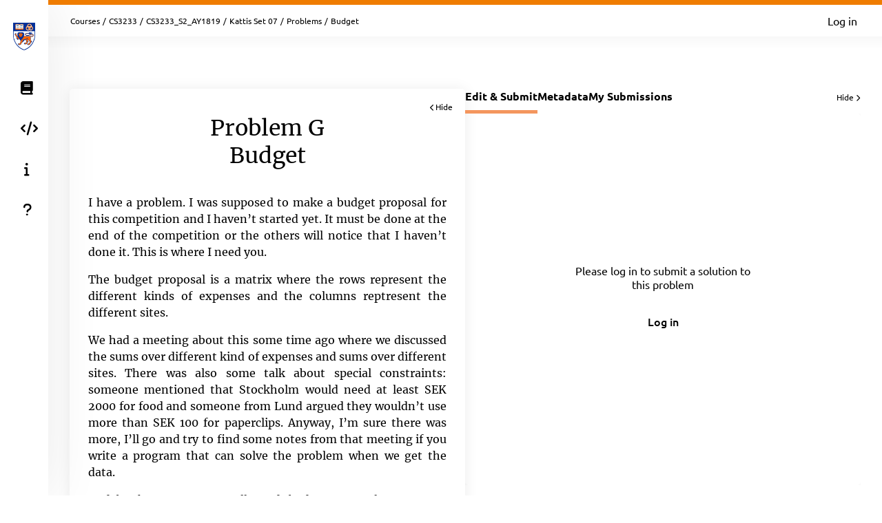

--- FILE ---
content_type: text/html; charset=UTF-8
request_url: https://nus.kattis.com/courses/CS3233/CS3233_S2_AY1819/assignments/jsi83h/problems/budget
body_size: 6026
content:
<!DOCTYPE html>
<html class="" lang="en">
<head>
    <!-- Load sentry as early as possible -->
            <script nonce="380db39526f302a10c5cd0ba4871f54ac00e445fcaabbc37796d099ab7d787c1" src="https://js.sentry-cdn.com/1ad5e9767ad243d396a93ef40135e743.min.js" crossorigin="anonymous" data-lazy="no"></script>

    <script nonce="380db39526f302a10c5cd0ba4871f54ac00e445fcaabbc37796d099ab7d787c1" type="module">
        Sentry.onLoad(function() {
            Sentry.init({
                dsn: "https://1ad5e9767ad243d396a93ef40135e743:0f66eac85d88443baa349f5bc2497f28@sentry.io/271015",
                release: "a7fa8628f476572d6f4ac6e35eebf65dd4cc963e",
                environment: "production",
                whitelistUrls: [
                    /https?:\/\/nus\.kattis\.com/                 ],
                ignoreErrors: [
                    "Non-Error exception captured",                     "Non-Error promise rejection captured",                    'ResizeObserver loop limit exceeded',                    'Can\'t find variable: zaloJSV2'                ],
                denyUrls: ['/static\.cloudflareinsights\.com/'],                 autoSessionTracking: false,
                integrations: [                    new Sentry.BrowserTracing(),
                ],
                tracesSampleRate: 0,
                profilesSampleRate: 1.0,
                replaysSessionSampleRate: 0,                 replaysOnErrorSampleRate: 0,                 tracePropagationTargets: ["localhost", /https?:\/\/nus\.kattis\.com/],             });
                        Sentry.configureScope((scope) => scope.setTransactionName("sessions_problems_view"));         })
    </script>

    <meta charset="UTF-8" >
    <meta http-equiv="X-UA-Compatible" content="IE=edge">
    <meta name="viewport" content="width=device-width, initial-scale=1">
    <title>Budget &ndash; Kattis, National University of Singapore</title>

    <!-- Jquery and Jquery-ui -->
    <link href="/assets/781f6b13f8110305b9759e61c0cf0de1/jquery-ui-dist/jquery-ui.theme.min.css" rel="stylesheet">
    <script nonce="380db39526f302a10c5cd0ba4871f54ac00e445fcaabbc37796d099ab7d787c1" src="/assets/781f6b13f8110305b9759e61c0cf0de1/jquery/dist/jquery.min.js"></script>
    <script nonce="380db39526f302a10c5cd0ba4871f54ac00e445fcaabbc37796d099ab7d787c1" src="/assets/781f6b13f8110305b9759e61c0cf0de1/jquery-ui-dist/jquery-ui.min.js"></script>

    <!-- Timezone Cookie -->
    <script nonce="cadd11339e21617d82a1af57a4caf255e6f96ff7c0357a3a65cbbf1771bc6528" type="module" src="/js/13b5f8b7bf9574030459e12ae202a390/modules/timezone.js"></script>

    <!-- Fonts/Icons -->
    <link href="/assets/781f6b13f8110305b9759e61c0cf0de1/@fortawesome/fontawesome-free/css/all.min.css" rel="stylesheet">

            <link href="/assets/781f6b13f8110305b9759e61c0cf0de1/@fontsource/merriweather/300.css" rel="stylesheet">
        <link href="/assets/781f6b13f8110305b9759e61c0cf0de1/@fontsource/merriweather/300-italic.css" rel="stylesheet">
            <link href="/assets/781f6b13f8110305b9759e61c0cf0de1/@fontsource/merriweather/400.css" rel="stylesheet">
        <link href="/assets/781f6b13f8110305b9759e61c0cf0de1/@fontsource/merriweather/400-italic.css" rel="stylesheet">
            <link href="/assets/781f6b13f8110305b9759e61c0cf0de1/@fontsource/merriweather/700.css" rel="stylesheet">
        <link href="/assets/781f6b13f8110305b9759e61c0cf0de1/@fontsource/merriweather/700-italic.css" rel="stylesheet">
                <link href="/assets/781f6b13f8110305b9759e61c0cf0de1/@fontsource/ubuntu/300.css" rel="stylesheet">
        <link href="/assets/781f6b13f8110305b9759e61c0cf0de1/@fontsource/ubuntu/300-italic.css" rel="stylesheet">
            <link href="/assets/781f6b13f8110305b9759e61c0cf0de1/@fontsource/ubuntu/400.css" rel="stylesheet">
        <link href="/assets/781f6b13f8110305b9759e61c0cf0de1/@fontsource/ubuntu/400-italic.css" rel="stylesheet">
            <link href="/assets/781f6b13f8110305b9759e61c0cf0de1/@fontsource/ubuntu/500.css" rel="stylesheet">
        <link href="/assets/781f6b13f8110305b9759e61c0cf0de1/@fontsource/ubuntu/500-italic.css" rel="stylesheet">
            <link href="/assets/781f6b13f8110305b9759e61c0cf0de1/@fontsource/ubuntu/700.css" rel="stylesheet">
        <link href="/assets/781f6b13f8110305b9759e61c0cf0de1/@fontsource/ubuntu/700-italic.css" rel="stylesheet">
    
    <!-- DateRangePicker CSS -->
    <link href="/assets/781f6b13f8110305b9759e61c0cf0de1/bootstrap-daterangepicker/daterangepicker.css" rel="stylesheet">

    <!-- Editable and Select2 -->
    <link href="/assets/781f6b13f8110305b9759e61c0cf0de1/select2/dist/css/select2.css" rel="stylesheet">

            <link rel="apple-touch-icon-precomposed" sizes="57x57"   href="/images/favicon/apple-touch-icon-57x57.png">
        <link rel="apple-touch-icon-precomposed" sizes="114x114" href="/images/favicon/apple-touch-icon-114x114.png">
        <link rel="apple-touch-icon-precomposed" sizes="72x72"   href="/images/favicon/apple-touch-icon-72x72.png">
        <link rel="apple-touch-icon-precomposed" sizes="144x144" href="/images/favicon/apple-touch-icon-144x144.png">
        <link rel="apple-touch-icon-precomposed" sizes="60x60"   href="/images/favicon/apple-touch-icon-60x60.png">
        <link rel="apple-touch-icon-precomposed" sizes="120x120" href="/images/favicon/apple-touch-icon-120x120.png">
        <link rel="apple-touch-icon-precomposed" sizes="76x76"   href="/images/favicon/apple-touch-icon-76x76.png">
        <link rel="apple-touch-icon-precomposed" sizes="152x152" href="/images/favicon/apple-touch-icon-152x152.png">
        <link rel="icon" type="image/png" href="/images/favicon/favicon-196x196.png" sizes="196x196">
        <link rel="icon" type="image/png" href="/images/favicon/favicon-96x96.png"   sizes="96x96">
        <link rel="icon" type="image/png" href="/images/favicon/favicon-32x32.png"   sizes="32x32">
        <link rel="icon" type="image/png" href="/images/favicon/favicon-16x16.png"   sizes="16x16">
        <link rel="icon" type="image/png" href="/images/favicon/favicon-128.png"     sizes="128x128">
        <link rel="shortcut icon"         href="/images/favicon/favicon.ico">
        <meta name="application-name"                content="Kattis, National University of Singapore">
        <meta name="msapplication-TileColor"         content="#FFFFFF">
        <meta name="msapplication-TileImage"         content="/images/favicon/mstile-144x144.png">
        <meta name="msapplication-square70x70logo"   content="/images/favicon/mstile-70x70.png">
        <meta name="msapplication-square150x150logo" content="/images/favicon/mstile-150x150.png">
        <meta name="msapplication-wide310x150logo"   content="/images/favicon/mstile-310x150.png">
        <meta name="msapplication-square310x310logo" content="/images/favicon/mstile-310x310.png">
    
    <!-- Own CSS -->
    <link rel="stylesheet" href="/css/7fa0a6b84ecc2d8c3037bd52c2b07420/style.css">
    <style type="text/css">           :root {
                      --branding-border: linear-gradient(#ef7c00, #ef7c00);
              }

         </style>

    <script nonce="380db39526f302a10c5cd0ba4871f54ac00e445fcaabbc37796d099ab7d787c1" type="text/javascript">
        window.page_loaded_at = new Date();
        jQuery.noConflict();
    </script>

    
    <meta name="robots" content="noindex">
    <script nonce="380db39526f302a10c5cd0ba4871f54ac00e445fcaabbc37796d099ab7d787c1" src="/js/13b5f8b7bf9574030459e12ae202a390/non-es6/mathjax_conf.js" defer></script>
<script nonce="380db39526f302a10c5cd0ba4871f54ac00e445fcaabbc37796d099ab7d787c1" src="/assets/781f6b13f8110305b9759e61c0cf0de1/mathjax/es5/tex-mml-chtml.js" defer id="MathJax-script"></script>
    <script nonce="380db39526f302a10c5cd0ba4871f54ac00e445fcaabbc37796d099ab7d787c1" defer src="/assets/781f6b13f8110305b9759e61c0cf0de1/ace-builds/src-min-noconflict/ace.js"></script>

</head>

<body class="header-collapsed l-body_grid"  >



































<header class="l-page_header">
    <div class="page_header-arrow_expand_collapse">
        <i class="page_header-arrow_expand_collapse-arrow"></i>
    </div>
    <div class="page_header-wrapper">
        <div class="logo-container">
            <a class="logo-link" href="/" title="National University of Singapore">
                <img class="logo" src="/images/site-logo?v=398c807f629a7a264096cf789d5b237f" alt="National University of Singapore logo" />
            </a>
            <h4 class="logo-container-text">National University of Singapore</h4>
            <button class="menu_mobile_link" >
                <i class="fas fa-bars menu_mobile_link_icon"></i>
            </button>
            <script nonce="cadd11339e21617d82a1af57a4caf255e6f96ff7c0357a3a65cbbf1771bc6528" type="module" src="/js/13b5f8b7bf9574030459e12ae202a390/pages/master/nav.js"></script>
        </div>
        <div class="branding_border"></div>
        <div class="page_header-content">
            <nav>
                <ul class="main_menu">
                                                                    <li>
                            <a  href="/courses" class="main_menu-item main_menu-item_link  " title="Courses">
                                                                    <i class="fas fa-book main_menu-item_icon"></i>
                                                                <span class="main_menu-item_name ">Courses</span>
                                                            </a>
                        </li>
                                                                    <li>
                            <a  href="/languages" class="main_menu-item main_menu-item_link  " title="Languages">
                                                                    <i class="fas fa-code main_menu-item_icon"></i>
                                                                <span class="main_menu-item_name ">Languages</span>
                                                            </a>
                        </li>
                                                                    <li>
                            <a  href="/info" class="main_menu-item main_menu-item_link  " title="Info">
                                                                    <i class="fas fa-info main_menu-item_icon"></i>
                                                                <span class="main_menu-item_name ">Info</span>
                                                            </a>
                        </li>
                                                                    <li>
                            <a  href="https://support.kattis.com" class="main_menu-item main_menu-item_link  " title="Help">
                                                                    <i class="fas fa-question main_menu-item_icon"></i>
                                                                <span class="main_menu-item_name ">Help</span>
                                                            </a>
                        </li>
                                    </ul>
            </nav>
                            <div class="header_item_margin search-lower">
                    <label for="search_input" class="search-label search-label-right">Search</label>
                    <form id="search_form" method="GET" action="/search" class="search">
                                                    <img src="/images/site/header/logo-empty.png?0bb770=" alt="Kattis Cat" class="search-mascot" />
                                                <input id="search_input" type="search" name="q" class="search-input" placeholder="Search Kattis" />
                        <i id="search_submit" class="fas fa-search search-icon"></i>
                    </form>
                </div>
                    </div>
    </div>
</header>

<div class="l-main_area">
    

    
    <main class="flex flex-col grow content_padding">
        

































<div class="top_bar ">
    <script nonce="cadd11339e21617d82a1af57a4caf255e6f96ff7c0357a3a65cbbf1771bc6528" type="module" src="/js/13b5f8b7bf9574030459e12ae202a390/pages/master/top_bar.js"></script>
    <div class="branding_border"></div>
            <div class="top_bar-content-wrapper">
            <div class="top_bar-section top_bar-section-large">
                <div class="breadcrumb top_bar-item">
                                                                        <a href="/courses" class="breadcrumb-link">Courses</a><span class="breadcrumb-divider">/</span>
                                                    <a href="/courses/CS3233" class="breadcrumb-link">CS3233</a><span class="breadcrumb-divider">/</span>
                                                    <a href="/courses/CS3233/CS3233_S2_AY1819" class="breadcrumb-link">CS3233_S2_AY1819</a><span class="breadcrumb-divider">/</span>
                                                    <a href="/courses/CS3233/CS3233_S2_AY1819/assignments/jsi83h" class="breadcrumb-link">Kattis Set 07</a><span class="breadcrumb-divider">/</span>
                                                    <a href="/courses/CS3233/CS3233_S2_AY1819/assignments/jsi83h/problems" class="breadcrumb-link">Problems</a><span class="breadcrumb-divider">/</span>
                                                                                    <span class="breadcrumb-current">
                                                    Budget
                                            </span>
                </div>

                            </div>

            <div class="top_bar-section collapsible-menu-group-right top_bar-section-small items-center">
                
                

                                    <a href="/login" class="button button-primary button-small">Log in</a>
                            </div>
        </div>
    
    

    </div>

        

<script nonce="380db39526f302a10c5cd0ba4871f54ac00e445fcaabbc37796d099ab7d787c1" defer src="/assets/781f6b13f8110305b9759e61c0cf0de1/ace-builds/src-min-noconflict/ace.js"></script>
<script nonce="cadd11339e21617d82a1af57a4caf255e6f96ff7c0357a3a65cbbf1771bc6528" type="module" src="/js/13b5f8b7bf9574030459e12ae202a390/modules/highlight.js"></script>
<script nonce="cadd11339e21617d82a1af57a4caf255e6f96ff7c0357a3a65cbbf1771bc6528" type="module" src="/js/13b5f8b7bf9574030459e12ae202a390/modules/mobile_tabs.js"></script>
<script nonce="cadd11339e21617d82a1af57a4caf255e6f96ff7c0357a3a65cbbf1771bc6528" type="module" src="/js/13b5f8b7bf9574030459e12ae202a390/modules/load_select.js"></script>
<script nonce="cadd11339e21617d82a1af57a4caf255e6f96ff7c0357a3a65cbbf1771bc6528" type="module" src="/js/13b5f8b7bf9574030459e12ae202a390/pages/problems/view.js"></script>
<script nonce="380db39526f302a10c5cd0ba4871f54ac00e445fcaabbc37796d099ab7d787c1" type="application/json" id="javascript-translations">
    { "copy_msg": "Copied to clipboard!" }
</script>

<div class="l-book">
    <div class="book-container">
        <div id="bookmark" class="book-bookmark is-hidden">
            <div class="book-bookmark-text" data-cy="instruction-bookmark">
                View problem statement: <span class="book-bookmark-text-subtext">Budget</span><i class="fas fa-chevron-left book-bookmark-text-icon"></i>
            </div>
        </div>
        <div id="instructions-container" class="book-page-container grow book-page-fixed_width h-max-content">
            <article class="book-page">
                <div class="book-page-fixed_width">
                    <div id="instructions-close" class="book-close"><i class="fas fa-chevron-left book-close-icon"></i>Hide</div>
                                        <h1 class="book-page-heading">Problem G<br/>Budget</h1>
                                                                                    
  <div class="problembody">
    <p>I have a problem. I was supposed to make a budget proposal
    for this competition and I haven’t started yet. It must be done
    at the end of the competition or the others will notice that I
    haven’t done it. This is where I need you.</p>

    <p>The budget proposal is a matrix where the rows represent the
    different kinds of expenses and the columns reptresent the
    different sites.</p>

    <p>We had a meeting about this some time ago where we discussed
    the sums over different kind of expenses and sums over
    different sites. There was also some talk about special
    constraints: someone mentioned that Stockholm would need at
    least SEK 2000 for food and someone from Lund argued they
    wouldn’t use more than SEK 100 for paperclips. Anyway, I’m sure
    there was more, I’ll go and try to find some notes from that
    meeting if you write a program that can solve the problem when
    we get the data.</p>

    <p>And, by the way, no one really reads budget proposals
    anyway, so you’ll just have to make sure that it sums up
    properly and meets all constraints.</p>

    <h2>Input</h2>

    <p>The first line of the input contains an integer <span class=
    "tex2jax_process">$N$</span> giving the number of test
    cases.</p>

    <p>The first line of each test case contains two integers
    <span class="tex2jax_process">$m$</span>, <span class=
    "tex2jax_process">$n$</span> giving the number of rows and
    columns (<span class="tex2jax_process">$1 \le m \le
    200$</span>, <span class="tex2jax_process">$1 \le n \le
    20$</span>). The second line contains <span class=
    "tex2jax_process">$m$</span> integers, giving the row sums of
    the matrix. The third line contains <span class=
    "tex2jax_process">$n$</span> integers, giving the column sums
    of the matrix. The fourth line contains an integer <span class=
    "tex2jax_process">$0 \le k \le 1000$</span> giving the number
    of constraints. The next <span class=
    "tex2jax_process">$k$</span> lines contain the constraints.</p>

    <p>Each constraint consists of two integers <span class=
    "tex2jax_process">$r$</span>, <span class=
    "tex2jax_process">$c$</span> specifying some entry (or entries)
    in the matrix (the upper left corner is <tt class="ttfamily">1
    1</tt> and <span class="tex2jax_process">$0$</span> is
    interpreted as all, i.e., <tt class="ttfamily">4 0</tt> means
    all entries on the fourth row and <tt class="ttfamily">0 0</tt>
    means the entire matrix), one element from the set {<tt class=
    "ttfamily">&lt;</tt>, <tt class="ttfamily">=</tt>, <tt class=
    "ttfamily">&gt;</tt>} and one integer <span class=
    "tex2jax_process">$v$</span>, with the obvious interpretation.
    For instance, the constraint <tt class="ttfamily">1 2 &gt;
    5</tt> means that the entry in the 1st row and 2nd column must
    have an entry strictly greater than 5, and the constraint
    <tt class="ttfamily">4 0 = 3</tt> means that all elements in
    the fourth row should be equal to 3.</p>

    <p>There is an empty line before each test case.</p>

    <h2>Output</h2>

    <p>For each case output a matrix of non-negative integers
    meeting the above constraints or the string “<tt class=
    "ttfamily">IMPOSSIBLE</tt>” if no legal solution exists. Output
    an empty line between cases.</p>

    <table class="sample" summary="sample data">
      <tr>
        <th>Sample Input 1</th>

        <th>Sample Output 1</th>
      </tr>

      <tr>
        <td>
          <pre>
2

2 3
8 10
5 6 7
4
0 2 &gt; 2
2 1 = 3
2 3 &gt; 2
2 3 &lt; 5

2 2
4 5
6 7
1
1 1 &gt; 10
</pre>
        </td>

        <td>
          <pre>
2 3 3
3 3 4

IMPOSSIBLE
</pre>
        </td>
      </tr>
    </table>
  </div>

                                                        </div>
            </article>
        </div>

        <div id="editor-container" class="book-page-container grow static-fixed-parent" data-problem-name="budget"
                                                                                        data-submit-url="/courses/CS3233/CS3233_S2_AY1819/assignments/jsi83h/problems/budget/submit"
                                                                                        data-sourcelim="131072"
                                                                                        data-may-submit="false"
                                                                                                                                                                                data-csrf-token="0198305446349742803144724595959322176386"
                                                                                                                                                                                data-current-tab="edit-and-submit-tab"
                                                                                        data-default-tab="edit-and-submit-tab">
            <div class="tab static-fixed-content l-strip_list-flex">
                    <div class="strip-item-plain problem-view-tab-nav-container"><nav class="tab-nav problem-view-tab-nav" data-mobile-select-classes="is-hidden@md tab-select-js" data-active-page="edit-and-submit-tab"><a id="edit-and-submit-tab-link" class="tab-nav-item tab-nav-js active" title="Edit &amp; Submit" data-tab-id-to-open="edit-and-submit-tab">Edit &amp; Submit</a><a id="metadata-tab-link" class="tab-nav-item tab-nav-js " title="Metadata" data-tab-id-to-open="metadata-tab">Metadata</a><a id="submissions-tab-link" class="tab-nav-item tab-nav-js " title="My Submissions" data-tab-id-to-open="submissions-tab">My Submissions</a></nav><div class="tabs-close book-close-tabs">Hide <i class="fas fa-chevron-right book-close-icon"></i></div></div>
                    <div id="edit-and-submit-tab" class="overflow-y-auto grow " data-tabs-container="#editor-container">
                                                    <div id="editor-container-intro" class="editor-container-content">
                                <div class="editor-container-intro-half">
                                    <div class="editor-container-intro-half-content">
                                        <div class="editor-container-intro-content">
                                            <p class="editor-container-intro-text">
                                                                                                    Please log in to submit a solution to this problem                                                                                            </p>
                                                                                            <a href="/login" class="button button-primary button-medium editor-container-intro-button">Log in</a>
                                                                                    </div>
                                    </div>
                                </div>
                                <div class="editor-drag_highlight is-hidden">
                                </div>
                            </div>
                                            </div>
                    <div id="metadata-tab" class="is-hidden scrollable-container" data-tabs-container="#editor-container" data-bookmark-label="Metadata">
                                                                        <div class="overflow-y-auto metadata-grid-container">
                            <div class="metadata-grid">
                                <div class="card my-0 gap-3 metadata-cpu-card"><i class="fas fa-tachometer-alt text-3xl self-center" style="color: #ced5e4;"></i><div class="flex flex-col gap-2 self-center"><span class="info_label">CPU Time limit</span><span class="text-lg font-bold text-blue-200">1 second</span></div></div> <div class="card my-0 gap-3 metadata-memmory-card"><i class="fas fa-memory text-3xl self-center" style="color: #ced5e4;"></i><div class="flex flex-col gap-2 self-center"><span class="info_label">Memory limit</span><span class="text-lg font-bold text-blue-200">1024 MB</span></div></div> <div class="card my-0 gap-3 metadata-difficulty-card"><span class="self-center whitespace-nowrap difficulty_number difficulty_number-problem_view difficulty_not available">?</span><div class="flex flex-col gap-2 self-center"><span class="info_label">Difficulty</span><span class="text-lg font-bold text-blue-200">Not Available</span></div></div>
                                <div class="card my-0 metadata-links-card"><div class="flex flex-col gap-3"><span class="info_label">Links</span><a href="/courses/CS3233/CS3233_S2_AY1819/assignments/jsi83h/problems/budget/statistics" class="flex gap-3"><i class="fas fa-chart-column text-blue-100 self-center"></i>Statistics</a></div></div>     <div class="card my-0 metadata-downloads-card"><div class="flex flex-col gap-3"><span class="info_label">Downloads</span><a href="/problems/budget/file/statement/samples.zip" class="flex gap-3" download="budget.zip"}><i class="fas fa-file-arrow-down text-blue-100 self-center"></i>Sample data files</a></div></div>    <div class="card my-0 metadata-license-card"><div class="flex flex-col gap-3"><span class="info_label">Source &amp; License</span><span class="flex gap-3">Norwegian/Swedish Championships 2003</span><span class="flex gap-3"><a rel="license" href="https://creativecommons.org/licenses/by-sa/3.0/" style="vertical-align: middle;"><img class="problem-license" alt="Creative Commons License (cc by-sa)" src="https://licensebuttons.net/l/by-sa/3.0/80x15.png" /></a></span></div></div>
                            </div>
                        </div>
                    </div>
                                            <div id="submissions-tab" class="book-page static-fixed-content-no-expand is-hidden" data-tabs-container="#editor-container" data-bookmark-label="Submissions">
                            <p align="center">
                                You haven&#039;t made any submissions on this problem yet.                            </P>
                        </div>
                                                            
            </div>
        </div>
        <div id="bookmark-editor" class="book-bookmark is-hidden">
            <div class="book-bookmark-text" data-cy="editor-bookmark">
                Editor: <span id="editor-bookmark-label" class="book-bookmark-text-subtext" data-intro-text="Intro"></span><i class="fas fa-chevron-right book-bookmark-text-icon"></i>
            </div>
        </div>
    </div>
</div>


    </main>

    



    <footer class="l-footer ">
        <span class="text-center text-sm divider-separated-list">
            <a href="/info/contact">Contact</a>
            <a href="https://status.kattis.com">System Status</a>
            <a rel="terms-of-service" href="/contracts/current/tos">Terms of Service</a>
            <a rel=""privacy-policy" href="/contracts/current/privacy_policy">Privacy Policy</a>
        </span>
    </footer>

</div>



    <script nonce="cadd11339e21617d82a1af57a4caf255e6f96ff7c0357a3a65cbbf1771bc6528" type="module" src="/js/13b5f8b7bf9574030459e12ae202a390/pages/contest/header.js"></script>
<script nonce="380db39526f302a10c5cd0ba4871f54ac00e445fcaabbc37796d099ab7d787c1" src="/assets/781f6b13f8110305b9759e61c0cf0de1/moment/min/moment.min.js"></script>
<script nonce="380db39526f302a10c5cd0ba4871f54ac00e445fcaabbc37796d099ab7d787c1" src="/assets/781f6b13f8110305b9759e61c0cf0de1/bootstrap-daterangepicker/daterangepicker.js"></script>
<script nonce="380db39526f302a10c5cd0ba4871f54ac00e445fcaabbc37796d099ab7d787c1" src="/assets/781f6b13f8110305b9759e61c0cf0de1/select2/dist/js/select2.full.min.js"></script>



        <script defer nonce="380db39526f302a10c5cd0ba4871f54ac00e445fcaabbc37796d099ab7d787c1" src="https://status.kattis.com/embed/script.js"></script>
<script defer src="https://static.cloudflareinsights.com/beacon.min.js/vcd15cbe7772f49c399c6a5babf22c1241717689176015" integrity="sha512-ZpsOmlRQV6y907TI0dKBHq9Md29nnaEIPlkf84rnaERnq6zvWvPUqr2ft8M1aS28oN72PdrCzSjY4U6VaAw1EQ==" nonce="380db39526f302a10c5cd0ba4871f54ac00e445fcaabbc37796d099ab7d787c1" data-cf-beacon='{"version":"2024.11.0","token":"6651308a007d4d459b12876077322bfb","server_timing":{"name":{"cfCacheStatus":true,"cfEdge":true,"cfExtPri":true,"cfL4":true,"cfOrigin":true,"cfSpeedBrain":true},"location_startswith":null}}' crossorigin="anonymous"></script>
</body>
</html>


--- FILE ---
content_type: application/javascript
request_url: https://nus.kattis.com/js/13b5f8b7bf9574030459e12ae202a390/modules/attach-copy-buttons.js
body_size: 321
content:
// https://stackoverflow.com/questions/400212/how-do-i-copy-to-the-clipboard-in-javascript
function fallbackCopyToClipboard(text) {
    const textArea = document.createElement('textarea');
    textArea.value = text;

    // Avoid scrolling to bottom
    textArea.style.top = '0';
    textArea.style.left = '0';
    textArea.style.position = 'fixed';

    document.body.appendChild(textArea);
    textArea.focus();
    textArea.select();

    document.execCommand('copy');

    document.body.removeChild(textArea);
}

function copyToClipboard(text) {
    if (!navigator.clipboard) {
        fallbackCopyToClipboard(text);
        return;
    }
    navigator.clipboard.writeText(text);
}

function attatchCopyButton(element, text, copyToClipboardText) {
    const copyToClipboardBtn = document.createElement('span');
    copyToClipboardBtn.classList.add('copy-to-clipboard', 'far', 'fa-clone');

    jQuery(copyToClipboardBtn)
        .attr('title', copyToClipboardText)
        .appendTo(element)
        .tooltip({
            disabled: true,
            position: {
                at: 'center bottom',
                my: 'center top+15',
                of: jQuery(copyToClipboardBtn),
                using(position, feedback) {
                    jQuery(this).css(position);
                    jQuery('<div>')
                        .addClass('arrow')
                        .addClass(feedback.horizontal)
                        .addClass(feedback.vertical)
                        .appendTo(this);
                },
            },
        })
        .click(() => {
            copyToClipboard(text);
            jQuery(copyToClipboardBtn).tooltip('enable').tooltip('open');
        })
        .mouseout(() => {
            jQuery(copyToClipboardBtn).tooltip('disable').tooltip('close');
        });
}

export default function initializeCopyButtons(copyToClipboardText) {
    jQuery('.sample pre').each((_index, pre) => attatchCopyButton(pre.parentElement, pre.textContent, copyToClipboardText));
    document.querySelectorAll('.problem_input').forEach((element) => attatchCopyButton(element, element.textContent, copyToClipboardText));
}


--- FILE ---
content_type: application/javascript
request_url: https://nus.kattis.com/js/13b5f8b7bf9574030459e12ae202a390/modules/load_select.js
body_size: 787
content:
jQuery(document).ready(() => {
    // Initialize select2-selectboxes
    jQuery('select.select2, .select2 select').each(function () {
        const select = jQuery(this);
        const classes = select.attr('class')?.replace('select2', '');
        const placeholder = select.attr('data-placeholder');
        const closeOnSelect = select.data('close-on-select');
        const selectAllElementId = select.data('select-all-id');

        select.select2({
            width: select.parents('.select-list').length ? 'auto' : '100%',
            dropdownCssClass: classes,
            placeholder: placeholder || null,
            closeOnSelect: closeOnSelect && closeOnSelect !== 'false',
        });

        if (selectAllElementId) {
            const selectAllElem = jQuery(`#${selectAllElementId}`);
            selectAllElem.click(function () {
                const checkbox = jQuery(this);
                if (checkbox.is(':checked')) {
                    jQuery('option:enabled', select).prop('selected', 'selected');
                } else {
                    select.val(null);
                }
                select.trigger('change');
            });
        }
    });

    // Initialize the onchange-handlers
    jQuery('.is-select2-with-info').each(function () {
        // Initialize the selectbox
        onSelectChange(this);
        // Add the event-handler
        jQuery(this).on('change', (e) => {
            onSelectChange(e.target);
        });
    });

    // Change the text in the infobox on select change
    function onSelectChange(target) {
        const { value } = target;

        if (value == null) {
            console.log('No value');
            return;
        }

        const option = target.querySelector(`option[value="${value}"]`);
        const parent = target.closest('form');
        const infoBox = parent.querySelector('.is-select-information');
        const infoText = option.getAttribute('data-info-text');
        const maxHeight = infoBox.dataset.maxHeight ? Number(infoBox.dataset.maxHeight) : null;
        const { showText, hideText } = infoBox.dataset;
        infoBox.style.maxHeight = null;
        if (option != null && infoText) {
            infoBox.style.display = 'block';
            infoBox.innerHTML = infoText;
            if (maxHeight && (infoBox.clientHeight > maxHeight)) {
                infoBox.style.maxHeight = `${maxHeight}px`;
                infoBox.classList.add('height-restricted');
                const fadeout = document.createElement('div');
                fadeout.classList.add('fadeout');
                const showMoreLink = document.createElement('a');
                showMoreLink.classList.add('show-more-link');
                showMoreLink.innerText = showText ?? 'Show More...';
                showMoreLink.addEventListener('click', () => {
                    if (infoBox.classList.contains('height-restricted')) {
                        infoBox.style.maxHeight = null;
                        infoBox.classList.remove('height-restricted');
                        showMoreLink.innerText = hideText ?? 'Show Less...';
                    } else {
                        infoBox.style.maxHeight = `${infoBox.dataset.maxHeight}px`;
                        infoBox.classList.add('height-restricted');
                        showMoreLink.innerText = showText ?? 'Show More...';
                    }
                });
                fadeout.appendChild(showMoreLink);
                infoBox.appendChild(fadeout);
            } else {
                infoBox.style.maxHeight = null;
                infoBox.classList.remove('height-restricted');
            }
        } else {
            infoBox.style.display = 'none';
        }
    }

    // workaround for https://github.com/select2/select2/issues/5993
    jQuery(document).on('select2:open', () => {
        const allFound = document.querySelectorAll('.select2-container--open .select2-search__field');
        if (allFound) {
            allFound[allFound.length - 1].focus();
        }
    });
});
